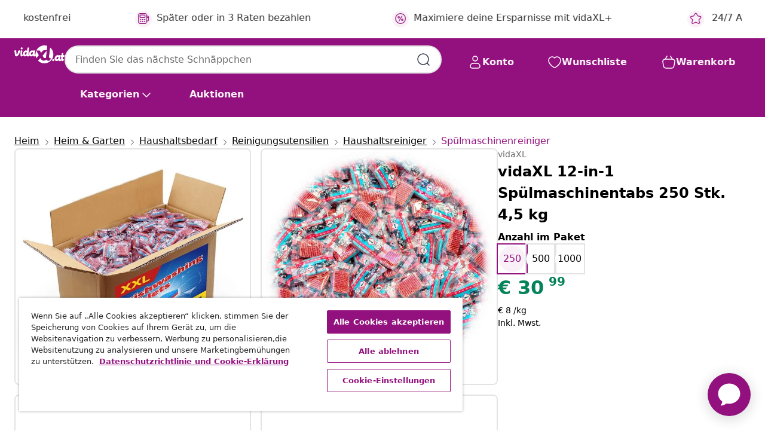

--- FILE ---
content_type: text/javascript; charset=utf-8
request_url: https://e.cquotient.com/recs/bfns-vidaxl-at/Recently_Viewed_All_Pages?callback=CQuotient._callback2&_=1769631091647&_device=mac&userId=&cookieId=ac0uprxlubiTqNh1SHDaChH3vq&emailId=&anchors=id%3A%3AM3006424%7C%7Csku%3A%3A8719883894171%7C%7Ctype%3A%3A%7C%7Calt_id%3A%3A&slotId=pdp-recommendations-slot-2&slotConfigId=PDP-recently%20viewed%20(starting%20point)&slotConfigTemplate=slots%2Frecommendation%2FeinsteinProgressCarousel.isml&ccver=1.03&realm=BFNS&siteId=vidaxl-at&instanceType=prd&v=v3.1.3&json=%7B%22userId%22%3A%22%22%2C%22cookieId%22%3A%22ac0uprxlubiTqNh1SHDaChH3vq%22%2C%22emailId%22%3A%22%22%2C%22anchors%22%3A%5B%7B%22id%22%3A%22M3006424%22%2C%22sku%22%3A%228719883894171%22%2C%22type%22%3A%22%22%2C%22alt_id%22%3A%22%22%7D%5D%2C%22slotId%22%3A%22pdp-recommendations-slot-2%22%2C%22slotConfigId%22%3A%22PDP-recently%20viewed%20(starting%20point)%22%2C%22slotConfigTemplate%22%3A%22slots%2Frecommendation%2FeinsteinProgressCarousel.isml%22%2C%22ccver%22%3A%221.03%22%2C%22realm%22%3A%22BFNS%22%2C%22siteId%22%3A%22vidaxl-at%22%2C%22instanceType%22%3A%22prd%22%2C%22v%22%3A%22v3.1.3%22%7D
body_size: 99
content:
/**/ typeof CQuotient._callback2 === 'function' && CQuotient._callback2({"Recently_Viewed_All_Pages":{"displayMessage":"Recently_Viewed_All_Pages","recs":[],"recoUUID":"7cf38ace-0473-44a9-8b95-71b43be6ab19"}});

--- FILE ---
content_type: text/javascript; charset=utf-8
request_url: https://e.cquotient.com/recs/bfns-vidaxl-at/PDP-Slot-One-B?callback=CQuotient._callback3&_=1769631091649&_device=mac&userId=&cookieId=ac0uprxlubiTqNh1SHDaChH3vq&emailId=&anchors=id%3A%3AM3006424%7C%7Csku%3A%3A8719883894171%7C%7Ctype%3A%3A%7C%7Calt_id%3A%3A&slotId=pdp-recommendations-slot-3&slotConfigId=PDP-Slot-Three-C&slotConfigTemplate=slots%2Frecommendation%2FeinsteinBorderedCarousel.isml&ccver=1.03&realm=BFNS&siteId=vidaxl-at&instanceType=prd&v=v3.1.3&json=%7B%22userId%22%3A%22%22%2C%22cookieId%22%3A%22ac0uprxlubiTqNh1SHDaChH3vq%22%2C%22emailId%22%3A%22%22%2C%22anchors%22%3A%5B%7B%22id%22%3A%22M3006424%22%2C%22sku%22%3A%228719883894171%22%2C%22type%22%3A%22%22%2C%22alt_id%22%3A%22%22%7D%5D%2C%22slotId%22%3A%22pdp-recommendations-slot-3%22%2C%22slotConfigId%22%3A%22PDP-Slot-Three-C%22%2C%22slotConfigTemplate%22%3A%22slots%2Frecommendation%2FeinsteinBorderedCarousel.isml%22%2C%22ccver%22%3A%221.03%22%2C%22realm%22%3A%22BFNS%22%2C%22siteId%22%3A%22vidaxl-at%22%2C%22instanceType%22%3A%22prd%22%2C%22v%22%3A%22v3.1.3%22%7D
body_size: 77
content:
/**/ typeof CQuotient._callback3 === 'function' && CQuotient._callback3({"PDP-Slot-One-B":{"displayMessage":"PDP-Slot-One-B","recs":[],"recoUUID":"0d7e51d9-4f9e-4ed6-b54f-f11b68b664c7"}});

--- FILE ---
content_type: text/javascript; charset=utf-8
request_url: https://e.cquotient.com/recs/bfns-vidaxl-at/PDP-Slot-Three-B?callback=CQuotient._callback1&_=1769631091646&_device=mac&userId=&cookieId=ac0uprxlubiTqNh1SHDaChH3vq&emailId=&anchors=id%3A%3AM3006424%7C%7Csku%3A%3A8719883894171%7C%7Ctype%3A%3A%7C%7Calt_id%3A%3A&slotId=pdp-recommendations-slot-1&slotConfigId=PDP-Slot-One-C&slotConfigTemplate=slots%2Frecommendation%2FeinsteinBackgroundCarousel.isml&ccver=1.03&realm=BFNS&siteId=vidaxl-at&instanceType=prd&v=v3.1.3&json=%7B%22userId%22%3A%22%22%2C%22cookieId%22%3A%22ac0uprxlubiTqNh1SHDaChH3vq%22%2C%22emailId%22%3A%22%22%2C%22anchors%22%3A%5B%7B%22id%22%3A%22M3006424%22%2C%22sku%22%3A%228719883894171%22%2C%22type%22%3A%22%22%2C%22alt_id%22%3A%22%22%7D%5D%2C%22slotId%22%3A%22pdp-recommendations-slot-1%22%2C%22slotConfigId%22%3A%22PDP-Slot-One-C%22%2C%22slotConfigTemplate%22%3A%22slots%2Frecommendation%2FeinsteinBackgroundCarousel.isml%22%2C%22ccver%22%3A%221.03%22%2C%22realm%22%3A%22BFNS%22%2C%22siteId%22%3A%22vidaxl-at%22%2C%22instanceType%22%3A%22prd%22%2C%22v%22%3A%22v3.1.3%22%7D
body_size: 1644
content:
/**/ typeof CQuotient._callback1 === 'function' && CQuotient._callback1({"PDP-Slot-Three-B":{"displayMessage":"PDP-Slot-Three-B","recs":[{"id":"8720845818111","product_name":"vidaXL Abfallbehälter mit Deckeln 3 Stk. Stapelbar Schwarz PP 78 L","image_url":"https://www.vidaxl.at/dw/image/v2/BFNS_PRD/on/demandware.static/-/Sites-vidaxl-catalog-master-sku/default/dw53663128/hi-res/536/630/4516/637/364070/image_1_364070.jpg","product_url":"https://www.vidaxl.at/e/vidaxl-abfallbehalter-mit-deckeln-3-stk.-stapelbar-schwarz-pp-78-l/M3029282_White_120_L.html"},{"id":"8721288431820","product_name":"vidaXL Gartensofa-set 10 pcs Grau Poly-Rattan","image_url":"https://www.vidaxl.at/dw/image/v2/BFNS_PRD/on/demandware.static/-/Sites-vidaxl-catalog-master-sku/default/dwbe11283b/hi-res/436/4299/6367/3363054/image_1_3363054.jpg","product_url":"https://www.vidaxl.at/e/vidaxl-gartensofa-set-10-pcs-grau-poly-rattan/M3048225_Grey.html"},{"id":"8720845405670","product_name":"vidaXL Massivholzbett mit Kopfteil Weiß 140x190 cm","image_url":"https://www.vidaxl.at/dw/image/v2/BFNS_PRD/on/demandware.static/-/Sites-vidaxl-catalog-master-sku/default/dw83d8da5a/hi-res/436/6433/505764/3195121/image_2_3195121.jpg","product_url":"https://www.vidaxl.at/e/vidaxl-massivholzbett-mit-kopfteil-wei%C3%9F-140x190-cm/M3030635_White_High.html"},{"id":"8720287088721","product_name":"vidaXL Stapelbare Mülleimer 3 Stk. Anthrazit 75 L","image_url":"https://www.vidaxl.at/dw/image/v2/BFNS_PRD/on/demandware.static/-/Sites-vidaxl-catalog-master-sku/default/dw09802bec/hi-res/536/630/4516/637/152201/image_1_152201.jpg","product_url":"https://www.vidaxl.at/e/vidaxl-stapelbare-mulleimer-3-stk.-anthrazit-75-l/M3006309_White_4.html"},{"id":"8720845953577","product_name":"vidaXL Tagesbett Ausziehbar Gelb 100x200 cm Samt","image_url":"https://www.vidaxl.at/dw/image/v2/BFNS_PRD/on/demandware.static/-/Sites-vidaxl-catalog-master-sku/default/dwf5a8949d/hi-res/436/6433/505764/354050/image_2_354050.jpg","product_url":"https://www.vidaxl.at/e/vidaxl-tagesbett-ausziehbar-gelb-100x200-cm-samt/M3030064_Black_without_mattress.html"},{"id":"8721158444370","product_name":"vidaXL Badschrank Räuchereiche 30x30x190 cm Holzwerkstoff","image_url":"https://www.vidaxl.at/dw/image/v2/BFNS_PRD/on/demandware.static/-/Sites-vidaxl-catalog-master-sku/default/dw9a7b3a95/hi-res/436/6345/500000/857196/image_2_857196.jpg","product_url":"https://www.vidaxl.at/e/vidaxl-badschrank-rauchereiche-30x30x190-cm-holzwerkstoff/M3029855_Old_wood.html"},{"id":"8721012455276","product_name":"vidaXL Pflanztisch mit Schrank Grau 110,5x45x124,5 cm Massivholz Tanne","image_url":"https://www.vidaxl.at/dw/image/v2/BFNS_PRD/on/demandware.static/-/Sites-vidaxl-catalog-master-sku/default/dw2a4fcdda/hi-res/536/689/2962/6428/156343/image_2_156343.jpg","product_url":"https://www.vidaxl.at/e/vidaxl-pflanztisch-mit-schrank-grau-1105x45x1245-cm-massivholz-tanne/M3033575_Light_brown.html"},{"id":"8721158714855","product_name":"vidaXL 3-tlg. Badmöbel-Set Grau Sonoma Holzwerkstoff","image_url":"https://www.vidaxl.at/dw/image/v2/BFNS_PRD/on/demandware.static/-/Sites-vidaxl-catalog-master-sku/default/dw68ae65b2/hi-res/436/6345/500000/3328559/image_2_3328559.jpg","product_url":"https://www.vidaxl.at/e/vidaxl-3-tlg.-badmobel-set-grau-sonoma-holzwerkstoff/M3003921_Old_wood.html"},{"id":"8720845432058","product_name":"vidaXL Bettwäsche-Set Grau 200x200 cm Baumwolle","image_url":"https://www.vidaxl.at/dw/image/v2/BFNS_PRD/on/demandware.static/-/Sites-vidaxl-catalog-master-sku/default/dw5822d576/hi-res/536/4171/569/2541/136046/image_2_136046.jpg","product_url":"https://www.vidaxl.at/e/vidaxl-bettwasche-set-grau-200x200-cm-baumwolle/M3016894_White_and_brown.html"},{"id":"8721102951794","product_name":"vidaXL Pflanzenständer 2 Stk. Grau Sonoma 30x30x70 cm Holzwerkstoff","image_url":"https://www.vidaxl.at/dw/image/v2/BFNS_PRD/on/demandware.static/-/Sites-vidaxl-catalog-master-sku/default/dwcaba320e/hi-res/536/689/2962/6428/852879/image_2_852879.jpg","product_url":"https://www.vidaxl.at/e/vidaxl-pflanzenstander-2-stk.-grau-sonoma-30x30x70-cm-holzwerkstoff/M3042596_Old_wood.html"},{"id":"8718475589808","product_name":"vidaXL Wanduhr Vintage Bunt 30 cm","image_url":"https://www.vidaxl.at/dw/image/v2/BFNS_PRD/on/demandware.static/-/Sites-vidaxl-catalog-master-sku/default/dw75136243/hi-res/536/696/3890/3840/50625/image_2_50625.jpg","product_url":"https://www.vidaxl.at/e/vidaxl-wanduhr-vintage-bunt-30-cm/M3000856_Colourful.html"},{"id":"8719883804712","product_name":"vidaXL Selbstklebende Türfolien 2 Stk. Dunkle Eiche 210 x 90 cm PVC","image_url":"https://www.vidaxl.at/dw/image/v2/BFNS_PRD/on/demandware.static/-/Sites-vidaxl-catalog-master-sku/default/dwec5f26b0/hi-res/536/696/603/5989/146110/image_2_146110.jpg","product_url":"https://www.vidaxl.at/e/vidaxl-selbstklebende-turfolien-2-stk.-dunkle-eiche-210-x-90-cm-pvc/M3008790_White_wood.html"},{"id":"8720845689780","product_name":"vidaXL Sonnenliegen mit Auflagen 2 Stk. Poly Rattan Massivholz Akazie","image_url":"https://www.vidaxl.at/dw/image/v2/BFNS_PRD/on/demandware.static/-/Sites-vidaxl-catalog-master-sku/default/dw3ea4c3a3/hi-res/436/4299/6368/4105/3154402/image_2_3154402.jpg","product_url":"https://www.vidaxl.at/e/vidaxl-sonnenliegen-mit-auflagen-2-stk.-poly-rattan-massivholz-akazie/M3028281_No_2x_sun_lounger_table.html"},{"id":"8720286178966","product_name":"vidaXL Bank Turnbock-Design 160cm Braun Echtleder Massivholz Akazie","image_url":"https://www.vidaxl.at/dw/image/v2/BFNS_PRD/on/demandware.static/-/Sites-vidaxl-catalog-master-sku/default/dw27ecdce1/hi-res/436/441/6850/320607/image_1_320607.jpg","product_url":"https://www.vidaxl.at/e/vidaxl-bank-turnbock-design-160cm-braun-echtleder-massivholz-akazie/M3011721_Brown_with_4_legs.html"},{"id":"8720286093542","product_name":"vidaXL Zeltteppich 250 x 300 cm Anthrazit","image_url":"https://www.vidaxl.at/dw/image/v2/BFNS_PRD/on/demandware.static/-/Sites-vidaxl-catalog-master-sku/default/dw8863642f/hi-res/988/1011/1013/5655/91259/image_2_91259.jpg","product_url":"https://www.vidaxl.at/e/vidaxl-zeltteppich-250-x-300-cm-anthrazit/M3016421_Black.html"}],"recoUUID":"1e406cec-91de-4cc5-b9eb-13d8a9a922aa"}});

--- FILE ---
content_type: text/javascript; charset=utf-8
request_url: https://p.cquotient.com/pebble?tla=bfns-vidaxl-at&activityType=viewProduct&callback=CQuotient._act_callback0&cookieId=ac0uprxlubiTqNh1SHDaChH3vq&userId=&emailId=&product=id%3A%3AM3006424%7C%7Csku%3A%3A8719883894171%7C%7Ctype%3A%3A%7C%7Calt_id%3A%3A&realm=BFNS&siteId=vidaxl-at&instanceType=prd&locale=de_AT&referrer=&currentLocation=https%3A%2F%2Fwww.vidaxl.at%2Fe%2Fvidaxl-12-in-1-spulmaschinentabs-250-stk.-45-kg%2F8719883894171.html&ls=true&_=1769631091630&v=v3.1.3&fbPixelId=518929031845320&json=%7B%22cookieId%22%3A%22ac0uprxlubiTqNh1SHDaChH3vq%22%2C%22userId%22%3A%22%22%2C%22emailId%22%3A%22%22%2C%22product%22%3A%7B%22id%22%3A%22M3006424%22%2C%22sku%22%3A%228719883894171%22%2C%22type%22%3A%22%22%2C%22alt_id%22%3A%22%22%7D%2C%22realm%22%3A%22BFNS%22%2C%22siteId%22%3A%22vidaxl-at%22%2C%22instanceType%22%3A%22prd%22%2C%22locale%22%3A%22de_AT%22%2C%22referrer%22%3A%22%22%2C%22currentLocation%22%3A%22https%3A%2F%2Fwww.vidaxl.at%2Fe%2Fvidaxl-12-in-1-spulmaschinentabs-250-stk.-45-kg%2F8719883894171.html%22%2C%22ls%22%3Atrue%2C%22_%22%3A1769631091630%2C%22v%22%3A%22v3.1.3%22%2C%22fbPixelId%22%3A%22518929031845320%22%7D
body_size: 403
content:
/**/ typeof CQuotient._act_callback0 === 'function' && CQuotient._act_callback0([{"k":"__cq_uuid","v":"ac0uprxlubiTqNh1SHDaChH3vq","m":34128000},{"k":"__cq_bc","v":"%7B%22bfns-vidaxl-at%22%3A%5B%7B%22id%22%3A%22M3006424%22%2C%22sku%22%3A%228719883894171%22%7D%5D%7D","m":2592000},{"k":"__cq_seg","v":"0~0.00!1~0.00!2~0.00!3~0.00!4~0.00!5~0.00!6~0.00!7~0.00!8~0.00!9~0.00","m":2592000}]);